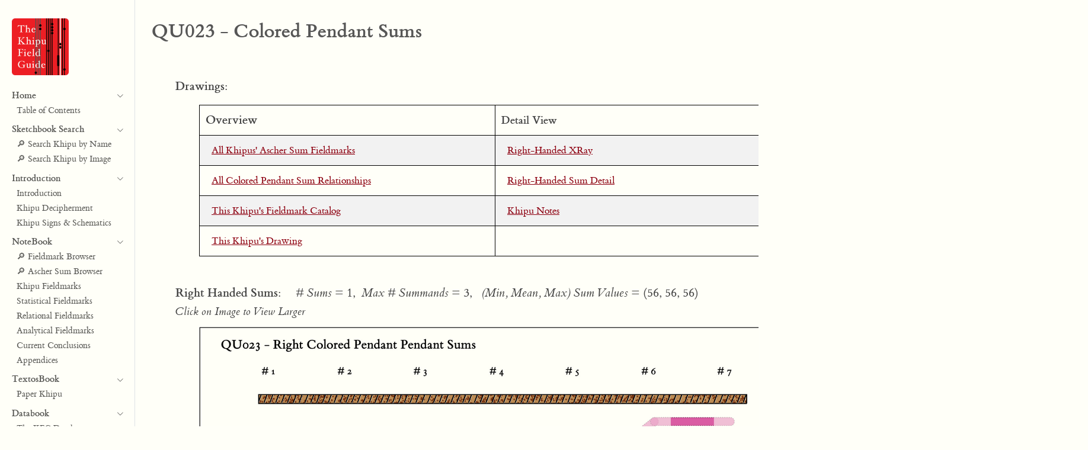

--- FILE ---
content_type: text/html
request_url: https://www.khipufieldguide.com/notebook/fieldmarks/colored_pendant_sum/html/QU023.html
body_size: 5626
content:
<!DOCTYPE html>
<html lang="en" xml:lang="en" xmlns="http://www.w3.org/1999/xhtml">
 <head>
  <meta charset="utf-8"/>
  <meta content="quarto-1.0.38" name="generator"/>
  <meta content="width=device-width, initial-scale=1.0, user-scalable=yes" name="viewport"/>
  <script src="https://polyfill.io/v3/polyfill.min.js?features=es6">
  </script>
  <script async="" id="MathJax-script" src="https://cdn.jsdelivr.net/npm/mathjax@3/es5/tex-mml-chtml.js">
  </script>
  <script>
   MathJax = {
    tex: {
      inlineMath: [
        ['$', '$'],
        ['\\(', '\\)']
      ]
    }
  };
  </script>
  <script src="https://www.khipufieldguide.com/js/sorttable.js">
  </script>
  <title>
   QU023 - Colored Pendant Sums - colored_pendant_sum
  </title>
  <style>
   code{white-space: pre-wrap;}
    span.smallcaps{font-variant: small-caps;}
    span.underline{text-decoration: underline;}
    div.column{display: inline-block; vertical-align: top; width: 50%;}
    div.hanging-indent{margin-left: 1.5em; text-indent: -1.5em;}
    ul.task-list{list-style: none;}
  
    .section_title {
        font-family:  'et-book', 'Gill Sans', 'Tahoma', 'Verdana', 'Lucida Grande', 'Helvetica', 'Arial', sans-serif;
        font-size: 16pt;
        font-style:bold;
        text-align:left;
        margin-top:20px;
        margin-bottom:10px;
        padding-left:40px;
        border-top:1px solid black;
        border-right:1px solid black;
        border-left:1px solid black;
        border-bottom:4px solid black;
        font-variant:small-caps;
        background-color: #FFFFE0;
        }

    .info_block {
        border-top:1px solid #999999;
        #border-right:1px solid black;
        #border-left:1px solid black;
        border-bottom:4px solid black;
    }
        
    #khipu_notes {
        font-family: 'et-book', 'Tahoma', 'Verdana', 'Lucida Grande', 'Helvetica', 'Arial',  'et-book', 'Gill Sans',  sans-serif;
        font-size: 11pt;
    }

    tr:nth-child(even) {
        background-color: #f2f2f2;
    }
    .td_asch, .th_asch {
        text-align:left;
        padding-left:10px;
        padding-top:5px;
        padding-bottom:5px;
        padding-right:5px;
    border: 1px solid black;
    }

    .table_asch {
        margin-left:30px;
        margin-top:5px;
        margin-bottom:5px;
        width: 950px;
        border-collapse: collapse;
        border: 1px solid black;
    }

    .khipu {
        width:____DRAWING_WIDTH____px;
        height:____DRAWING_HEIGHT____px;
    }
    .tall_gigantic_image_column {
        float: left;
        display: block; 
        width: ____DRAWING_WIDTH____px;
        margin: 0px;
        padding: 0px;
        border: 0px;
    }
    .tall_gigantic_image_row {
        float: left;
        display: block; 
        margin: 0px;
        padding: 0px;
        border: 0px;
    }
    .tall_gigantic_image_column::after {
        content: "";
        clear: both;
        display: table;
    }
    .wide_gigantic_image_column {
        float: left;
        padding: 0px;
    }
    .wide_gigantic_image_row {
        float: left;
        width: ____DRAWING_WIDTH____px;
        height:____DRAWING_HEIGHT____px; 
    }
    .wide_gigantic_image_row::after {
        content: "";
        clear: both;
        display: table;
    }


  .sum_title {
    font-family:  'et-book', 'Gill Sans', 'Tahoma', 'Verdana', 'Lucida Grande', 'Helvetica', 'Arial', sans-serif;
		font-size: 16pt;
		}

  .sum_section {
      background: #fffff8;
      font-family:  'et-book', 'Gill Sans', 'Tahoma', 'Verdana', 'Lucida Grande', 'Helvetica', 'Arial', sans-serif;
      font-size: 16pt;
      text-align:left;
      line-height:30pt;
      margin-left:40px;
      font-variant:normal;
      }
  
  .sum_table {
    width: 1500px;
		background-color: #fffff8;
		background: #fffff8;
		font-family:  'et-book', 'Gill Sans', 'Tahoma', 'Verdana', 'Lucida Grande', 'Helvetica', 'Arial', sans-serif;
		font-size: 12pt;
    margin-left:0px;
		}

  .th_sum_counter {
		margin-left:30px;
		background-color: #fffff8;
		background: #fffff8;
		font-family:  'et-book', 'Gill Sans', 'Tahoma', 'Verdana', 'Lucida Grande', 'Helvetica', 'Arial', sans-serif;
		font-size: 12pt;
		text-align:center;
    width:30px;
		max-width:30px;
		}

	.th_background_image {
		background-color: #fffff8;
		background: #fffff8;
		font-family:  'et-book', 'Gill Sans', 'Tahoma', 'Verdana', 'Lucida Grande', 'Helvetica', 'Arial', sans-serif;
		font-size: 12pt;
		width:55px;
    max-width: 55px; 
		}

	.th_sum_image {
		font-family:  'et-book', 'Gill Sans', 'Tahoma', 'Verdana', 'Lucida Grande', 'Helvetica', 'Arial', sans-serif;
		font-size: 12pt;
    width:10px;
    max-width:900px;
		}

  .th_sum_value {
		font-family:  'et-book', 'Gill Sans', 'Tahoma', 'Verdana', 'Lucida Grande', 'Helvetica', 'Arial', sans-serif;
		font-size: 12pt;
		text-align:center;
		width:60px; 
    max-width:60px;
		}

	.th_num_summands {
		font-family:  'et-book', 'Gill Sans', 'Tahoma', 'Verdana', 'Lucida Grande', 'Helvetica', 'Arial', sans-serif;
		font-size: 12pt;
		text-align:center;
    width:80px;
		max-width:80px;
		}

	.th_sum_position {
		background-color: #fffff8;
		background: #fffff8;
		font-family:  'et-book', 'Gill Sans', 'Tahoma', 'Verdana', 'Lucida Grande', 'Helvetica', 'Arial', sans-serif;
		font-size: 12pt;
		text-align:center;
		width:40px;
		}

	.th_sum_string {
		background-color: #fffff8;
		background: #fffff8;
		font-family:  'et-book', 'Gill Sans', 'Tahoma', 'Verdana', 'Lucida Grande', 'Helvetica', 'Arial', sans-serif;
		font-size: 12pt;
		text-align:left;
		margin-left:10px;
		width:450px;
		}
  
    .th_sum_counter {
		margin-left:30px;
		background-color: #fffff8;
		background: #fffff8;
		font-family:  'et-book', 'Gill Sans', 'Tahoma', 'Verdana', 'Lucida Grande', 'Helvetica', 'Arial', sans-serif;
		font-size: 12pt;
		text-align:center;
    width:30px;
		max-width:30px;
		}

	.th_background_image {
		background-color: #fffff8;
		background: #fffff8;
		font-family:  'et-book', 'Gill Sans', 'Tahoma', 'Verdana', 'Lucida Grande', 'Helvetica', 'Arial', sans-serif;
		font-size: 12pt;
		width:55px;
    max-width: 55px; 
		}

	.th_sum_image {
		font-family:  'et-book', 'Gill Sans', 'Tahoma', 'Verdana', 'Lucida Grande', 'Helvetica', 'Arial', sans-serif;
		font-size: 12pt;
    width:10px;
    max-width:900px;
		}

  .th_sum_value {
		font-family:  'et-book', 'Gill Sans', 'Tahoma', 'Verdana', 'Lucida Grande', 'Helvetica', 'Arial', sans-serif;
		font-size: 12pt;
		text-align:center;
		width:60px; 
    max-width:60px;
		}

	.th_num_summands {
		font-family:  'et-book', 'Gill Sans', 'Tahoma', 'Verdana', 'Lucida Grande', 'Helvetica', 'Arial', sans-serif;
		font-size: 12pt;
		text-align:center;
    width:80px;
		max-width:80px;
		}

	.th_sum_position {
		background-color: #fffff8;
		background: #fffff8;
		font-family:  'et-book', 'Gill Sans', 'Tahoma', 'Verdana', 'Lucida Grande', 'Helvetica', 'Arial', sans-serif;
		font-size: 12pt;
		text-align:center;
		width:40px;
		}

	.th_schema_column {
		font-family:  'et-book', 'Gill Sans', 'Tahoma', 'Verdana', 'Lucida Grande', 'Helvetica', 'Arial', sans-serif;
		font-size: 12pt;
		text-align:center;
		}

  .td_sum_counter {
		font-family:  'et-book', 'Gill Sans', 'Tahoma', 'Verdana', 'Lucida Grande', 'Helvetica', 'Arial', sans-serif;
		font-size: 12pt;
		text-align:center;
		}

	.td_sum_value {
		font-family:  'et-book', 'Gill Sans', 'Tahoma', 'Verdana', 'Lucida Grande', 'Helvetica', 'Arial', sans-serif;
		font-size: 12pt;
		text-align:center;
		}

	.td_background_image {
		background-color: #fffff8;
		background: #fffff8;
		font-family:  'et-book', 'Gill Sans', 'Tahoma', 'Verdana', 'Lucida Grande', 'Helvetica', 'Arial', sans-serif;
		font-size: 12pt;
		}

	.td_sum_image {
		width:10px;
    max-width:900px;
		}

	.td_num_summands {
		font-family:  'et-book', 'Gill Sans', 'Tahoma', 'Verdana', 'Lucida Grande', 'Helvetica', 'Arial', sans-serif;
		font-size: 12pt;
		text-align:center;
		}

	.td_sum_position {
		background-color: #fffff8;
		background: #fffff8;
		font-family:  'et-book', 'Gill Sans', 'Tahoma', 'Verdana', 'Lucida Grande', 'Helvetica', 'Arial', sans-serif;
		font-size: 12pt;
		text-align:center;
		}

	.td_sum_cord_value {
		background-color: #fffff8;
		background: #fffff8;
		font-family:  'et-book', 'Gill Sans', 'Tahoma', 'Verdana', 'Lucida Grande', 'Helvetica', 'Arial', sans-serif;
		font-size: 12pt;
		text-align:center;
		padding-right:10px;
		}

	.td_sum_string {
		font-family:  'et-book', 'Gill Sans', 'Tahoma', 'Verdana', 'Lucida Grande', 'Helvetica', 'Arial', sans-serif;
		font-size: 12pt;
		text-align:left;
		width:450px;
		}
  </style>
  <script src="https://www.khipufieldguide.com/site_libs/quarto-nav/quarto-nav.js">
  </script>
  <script src="https://www.khipufieldguide.com/site_libs/quarto-nav/headroom.min.js">
  </script>
  <script src="https://www.khipufieldguide.com/site_libs/clipboard/clipboard.min.js">
  </script>
  <script src="https://www.khipufieldguide.com/site_libs/quarto-search/autocomplete.umd.js">
  </script>
  <script src="https://www.khipufieldguide.com/site_libs/quarto-search/fuse.min.js">
  </script>
  <script src="https://www.khipufieldguide.com/site_libs/quarto-search/quarto-search.js">
  </script>
  <meta content="../../" name="quarto:offset"/>
  <script src="https://www.khipufieldguide.com/site_libs/quarto-html/quarto.js">
  </script>
  <script src="https://www.khipufieldguide.com/site_libs/quarto-html/popper.min.js">
  </script>
  <script src="https://www.khipufieldguide.com/site_libs/quarto-html/tippy.umd.min.js">
  </script>
  <script src="https://www.khipufieldguide.com/site_libs/quarto-html/anchor.min.js">
  </script>
  <link href="https://www.khipufieldguide.com/site_libs/quarto-html/tippy.css" rel="stylesheet"/>
  <link href="https://www.khipufieldguide.com/site_libs/quarto-html/quarto-syntax-highlighting.css" id="quarto-text-highlighting-styles" rel="stylesheet"/>
  <script src="https://www.khipufieldguide.com/site_libs/bootstrap/bootstrap.min.js">
  </script>
  <link href="https://www.khipufieldguide.com/site_libs/bootstrap/bootstrap-icons.css" rel="stylesheet"/>
  <link data-mode="light" href="https://www.khipufieldguide.com/site_libs/bootstrap/bootstrap.min.css" id="quarto-bootstrap" rel="stylesheet"/>
  <script id="quarto-search-options" type="application/json">
   {
  "location": "sidebar",
  "copy-button": false,
  "collapse-after": 3,
  "panel-placement": "start",
  "type": "textbox",
  "limit": 20,
  "language": {
    "search-no-results-text": "No results",
    "search-matching-documents-text": "matching documents",
    "search-copy-link-title": "Copy link to search",
    "search-hide-matches-text": "Hide additional matches",
    "search-more-match-text": "more match in this document",
    "search-more-matches-text": "more matches in this document",
    "search-clear-button-title": "Clear",
    "search-detached-cancel-button-title": "Cancel",
    "search-submit-button-title": "Submit"
  }
}
  </script>
  <link href="https://www.khipufieldguide.com/styles.css" rel="stylesheet"/>
 </head>
 <body class="nav-sidebar docked fullcontent">
  <div id="quarto-search-results">
  </div>
  <header class="headroom fixed-top" id="quarto-header">
   <nav aria-controls="quarto-sidebar" aria-expanded="false" aria-label="Toggle sidebar navigation" class="quarto-secondary-nav" data-bs-target="#quarto-sidebar" data-bs-toggle="collapse" onclick="if (window.quartoToggleHeadroom) { window.quartoToggleHeadroom(); }">
    <div class="container-fluid d-flex justify-content-between">
     <h1 class="quarto-secondary-nav-title">
      <strong>
       QU023 - Colored Pendant Sums
      </strong>
     </h1>
     <button aria-label="Show secondary navigation" class="quarto-btn-toggle btn" type="button">
      <i class="bi bi-chevron-right">
      </i>
     </button>
    </div>
   </nav>
  </header>
  <!-- content -->
  <div class="quarto-container page-columns page-rows-contents page-layout-article" id="quarto-content">
   <!-- sidebar -->
   <nav class="sidebar collapse sidebar-navigation docked overflow-auto" id="quarto-sidebar">
    <div class="pt-lg-2 mt-2 text-left sidebar-header">
     <a class="sidebar-logo-link" href="../../">
      <img alt="" class="sidebar-logo py-0 d-lg-inline d-none" src="https://www.khipufieldguide.com/images/khipu_field_guide_logo.jpg" width="96"/>
     </a>
    </div>
    <div class="sidebar-menu-container">
     <ul class="list-unstyled mt-1">
      <li class="sidebar-item sidebar-item-section">
       <div class="sidebar-item-container">
        <a aria-expanded="true" class="sidebar-item-text sidebar-link text-start" data-bs-target="#quarto-sidebar-section-1" data-bs-toggle="collapse">
         <strong>
          Home
         </strong>
        </a>
        <a aria-expanded="true" class="sidebar-item-toggle text-start" data-bs-target="#quarto-sidebar-section-1" data-bs-toggle="collapse">
         <i class="bi bi-chevron-right ms-2">
         </i>
        </a>
       </div>
       <ul class="collapse list-unstyled sidebar-section depth1 show" id="quarto-sidebar-section-1">
        <li class="sidebar-item">
         <div class="sidebar-item-container">
          <a class="sidebar-item-text sidebar-link" href="https://www.khipufieldguide.com/index.html">
           Table of Contents
          </a>
         </div>
        </li>
       </ul>
      </li>
      <li class="sidebar-item sidebar-item-section">
       <div class="sidebar-item-container">
        <a aria-expanded="true" class="sidebar-item-text sidebar-link text-start" data-bs-target="#quarto-sidebar-section-1" data-bs-toggle="collapse">
         <strong>
          Sketchbook Search
         </strong>
        </a>
        <a aria-expanded="true" class="sidebar-item-toggle text-start" data-bs-target="#quarto-sidebar-section-1" data-bs-toggle="collapse">
         <i class="bi bi-chevron-right ms-2">
         </i>
        </a>
       </div>
       <ul class="collapse list-unstyled sidebar-section depth1 show" id="quarto-sidebar-section-1">
        <li class="sidebar-item">
         <div class="sidebar-item-container">
          <a class="sidebar-item-text sidebar-link" href="https://www.khipufieldguide.com/sketchbook/index.html">
           🔎︎ Search Khipu by Name
          </a>
         </div>
        </li>
        <li class="sidebar-item">
         <div class="sidebar-item-container">
          <a class="sidebar-item-text sidebar-link" href="https://www.khipufieldguide.com/sketchbook/index_imagequilt_by_name.html">
           🔎︎ Search Khipu by Image
          </a>
         </div>
        </li>
       </ul>
      </li>
      <li class="sidebar-item sidebar-item-section">
       <div class="sidebar-item-container">
        <a aria-expanded="true" class="sidebar-item-text sidebar-link text-start" data-bs-target="#quarto-sidebar-section-2" data-bs-toggle="collapse">
         <strong>
          Introduction
         </strong>
        </a>
        <a aria-expanded="true" class="sidebar-item-toggle text-start" data-bs-target="#quarto-sidebar-section-2" data-bs-toggle="collapse">
         <i class="bi bi-chevron-right ms-2">
         </i>
        </a>
       </div>
       <ul class="collapse list-unstyled sidebar-section depth1 show" id="quarto-sidebar-section-2">
        <li class="sidebar-item">
         <div class="sidebar-item-container">
          <a class="sidebar-item-text sidebar-link" href="https://www.khipufieldguide.com/guidebook/Introduction.html">
           Introduction
          </a>
         </div>
        </li>
        <li class="sidebar-item">
         <div class="sidebar-item-container">
          <a class="sidebar-item-text sidebar-link" href="https://www.khipufieldguide.com/guidebook/KhipuDecipherment.html">
           Khipu Decipherment
          </a>
         </div>
        </li>
        <li class="sidebar-item">
         <div class="sidebar-item-container">
          <a class="sidebar-item-text sidebar-link" href="https://www.khipufieldguide.com/guidebook/KhipuSigns.html">
           Khipu Signs &amp; Schematics
          </a>
         </div>
        </li>
       </ul>
      </li>
      <li class="sidebar-item sidebar-item-section">
       <div class="sidebar-item-container">
        <a aria-expanded="true" class="sidebar-item-text sidebar-link text-start" data-bs-target="#quarto-sidebar-section-3" data-bs-toggle="collapse">
         <strong>
          NoteBook
         </strong>
        </a>
        <a aria-expanded="true" class="sidebar-item-toggle text-start" data-bs-target="#quarto-sidebar-section-3" data-bs-toggle="collapse">
         <i class="bi bi-chevron-right ms-2">
         </i>
        </a>
       </div>
       <ul class="collapse list-unstyled sidebar-section depth1 show" id="quarto-sidebar-section-3">
        <li class="sidebar-item">
         <div class="sidebar-item-container">
          <a class="sidebar-item-text sidebar-link" href="https://www.khipufieldguide.com/notebook/fieldmarks/browser/index.html">
           🔎︎ Fieldmark Browser
          </a>
         </div>
        </li>
        <li class="sidebar-item">
         <div class="sidebar-item-container">
          <a class="sidebar-item-text sidebar-link" href="https://www.khipufieldguide.com/notebook/fieldmarks/index.html">
           🔎︎ Ascher Sum Browser
          </a>
         </div>
        </li>
        <li class="sidebar-item">
         <div class="sidebar-item-container">
          <a class="sidebar-item-text sidebar-link" href="https://www.khipufieldguide.com/notebook/analyses/khipu_fieldmarks.html">
           Khipu Fieldmarks
          </a>
         </div>
        </li>
        <li class="sidebar-item">
         <div class="sidebar-item-container">
          <a class="sidebar-item-text sidebar-link" href="https://www.khipufieldguide.com/notebook/analyses/statistical_overview.html">
           Statistical Fieldmarks
          </a>
         </div>
        </li>
        <li class="sidebar-item">
         <div class="sidebar-item-container">
          <a class="sidebar-item-text sidebar-link" href="https://www.khipufieldguide.com/notebook/analyses/ascher_sums_overview.html">
           Relational Fieldmarks
          </a>
         </div>
        </li>
        <li class="sidebar-item">
         <div class="sidebar-item-container">
          <a class="sidebar-item-text sidebar-link" href="https://www.khipufieldguide.com/notebook/analyses/analytical_overview.html">
           Analytical Fieldmarks
          </a>
         </div>
        </li>
        <li class="sidebar-item">
         <div class="sidebar-item-container">
          <a class="sidebar-item-text sidebar-link" href="https://www.khipufieldguide.com/notebook/analyses/conclusions.html">
           Current Conclusions
          </a>
         </div>
        </li>
        <li class="sidebar-item">
         <div class="sidebar-item-container">
          <a class="sidebar-item-text sidebar-link" href="https://www.khipufieldguide.com/notebook/appendix/index.html">
           Appendices
          </a>
         </div>
        </li>
       </ul>
      </li>
      <li class="sidebar-item sidebar-item-section">
       <div class="sidebar-item-container">
        <a aria-expanded="true" class="sidebar-item-text sidebar-link text-start" data-bs-target="#quarto-sidebar-section-4" data-bs-toggle="collapse">
         <strong>
          TextosBook
         </strong>
        </a>
        <a aria-expanded="true" class="sidebar-item-toggle text-start" data-bs-target="#quarto-sidebar-section-4" data-bs-toggle="collapse">
         <i class="bi bi-chevron-right ms-2">
         </i>
        </a>
       </div>
       <ul class="collapse list-unstyled sidebar-section depth1 show" id="quarto-sidebar-section-4">
        <li class="sidebar-item">
         <div class="sidebar-item-container">
          <a class="sidebar-item-text sidebar-link" href="https://www.khipufieldguide.com/textosbook/index.html">
           Paper Khipu
          </a>
         </div>
        </li>
       </ul>
      </li>
      <li class="sidebar-item sidebar-item-section">
       <div class="sidebar-item-container">
        <a aria-expanded="true" class="sidebar-item-text sidebar-link text-start" data-bs-target="#quarto-sidebar-section-5" data-bs-toggle="collapse">
         <strong>
          Databook
         </strong>
        </a>
        <a aria-expanded="true" class="sidebar-item-toggle text-start" data-bs-target="#quarto-sidebar-section-5" data-bs-toggle="collapse">
         <i class="bi bi-chevron-right ms-2">
         </i>
        </a>
       </div>
       <ul class="collapse list-unstyled sidebar-section depth1 show" id="quarto-sidebar-section-5">
        <li class="sidebar-item">
         <div class="sidebar-item-container">
          <a class="sidebar-item-text sidebar-link" href="https://www.khipufieldguide.com/databook/DatabaseBuild.html">
           The KFG Database
          </a>
         </div>
        </li>
        <li class="sidebar-item">
         <div class="sidebar-item-container">
          <a class="sidebar-item-text sidebar-link" href="https://www.khipufieldguide.com/databook/KFGExcelSpecification.html">
           KFG Excel Specification
          </a>
         </div>
        </li>
        <li class="sidebar-item">
         <div class="sidebar-item-container">
          <a class="sidebar-item-text sidebar-link" href="https://www.khipufieldguide.com/databook/ReadingKhipu.html">
           Reading a Khipu
          </a>
         </div>
        </li>
        <li class="sidebar-item">
         <div class="sidebar-item-container">
          <a class="sidebar-item-text sidebar-link" href="https://www.khipufieldguide.com/databook/KhipuRendering.html">
           Rendering Khipu
          </a>
         </div>
        </li>
        <li class="sidebar-item">
         <div class="sidebar-item-container">
          <a class="sidebar-item-text sidebar-link" href="https://www.khipufieldguide.com/databook/MethodsTools.html">
           Methods &amp; Tools
          </a>
         </div>
        </li>
       </ul>
      </li>
      <li class="sidebar-item sidebar-item-section">
       <div class="sidebar-item-container">
        <a aria-expanded="true" class="sidebar-item-text sidebar-link text-start" data-bs-target="#quarto-sidebar-section-7" data-bs-toggle="collapse">
         <strong>
          Learn More
         </strong>
        </a>
        <a aria-expanded="true" class="sidebar-item-toggle text-start" data-bs-target="#quarto-sidebar-section-7" data-bs-toggle="collapse">
         <i class="bi bi-chevron-right ms-2">
         </i>
        </a>
       </div>
       <ul class="collapse list-unstyled sidebar-section depth1 show" id="quarto-sidebar-section-6">
        <li class="sidebar-item">
          <div class="sidebar-item-container">
           <a class="sidebar-item-text sidebar-link" href="https://khipufieldguide.ghost.io/">
            The KhipuFieldGuide Blog
           </a>
          </div>
         </li>
         <li class="sidebar-item">
         <div class="sidebar-item-container">
          <a class="sidebar-item-text sidebar-link" href="https://www.khipufieldguide.com/guidebook/Bibliography.html">
           Bibliography
          </a>
         </div>
        </li>
       </ul>
      </li>
      <li class="sidebar-item sidebar-item-section">
       <div class="sidebar-item-container">
        <a aria-expanded="true" class="sidebar-item-text sidebar-link text-start" data-bs-target="#quarto-sidebar-section-6" data-bs-toggle="collapse">
         <strong>
          About the KFG
         </strong>
        </a>
        <a aria-expanded="true" class="sidebar-item-toggle text-start" data-bs-target="#quarto-sidebar-section-6" data-bs-toggle="collapse">
         <i class="bi bi-chevron-right ms-2">
         </i>
        </a>
       </div>
       <ul class="collapse list-unstyled sidebar-section depth1 show" id="quarto-sidebar-section-5">
        <li class="sidebar-item">
         <div class="sidebar-item-container">
          <a class="sidebar-item-text sidebar-link" href="https://www.khipufieldguide.com/guidebook/About.html#the-khipu-field-guide-team">
           The FieldGuide Team
          </a>
         </div>
        </li>
        <li class="sidebar-item">
         <div class="sidebar-item-container">
          <a class="sidebar-item-text sidebar-link" href="https://www.khipufieldguide.com/guidebook/KFG_History.html">
           Project Phases
          </a>
         </div>
        </li>
       </ul>
      </li>
     </ul>
    </div>
   </nav>
   <!-- margin-sidebar -->
   <!-- main -->
   <main class="content page-columns page-full" id="quarto-document-content">
    <header class="quarto-title-block default" id="title-block-header">
     <div class="quarto-title">
      <h1 class="title d-none d-lg-block">
       <strong>
        QU023 - Colored Pendant Sums
       </strong>
      </h1>
     </div>
     <div class="quarto-title-meta">
     </div>
    </header>
    <link href="https://www.khipufieldguide.com/css/tufte_fonts.css" rel="stylesheet" type="text/css"/>
    <div style="display: flex; flex-direction: column;">
     <div id="DRAWINGS_HEADER" style="margin-left:40px;padding-top:10px;">
                                    <div class="sum_title"><br/><span style="font-size:16pt;"><b>Drawings:</b></span><br/></div>
                                </div><div style="margin-left:40px;padding-top:10px;">
                            <div class="sum_section">
            <table style="margin-left:0px;width:1000px;">
                <tr><th style=""width:500px;font-size:.9em;">Overview</th>
                    <th style="width:500px;font-size:.9em;">Detail View</th></tr>
                <tr><td style="padding-left:20px;font-size:.8em;" align="left"><a target="__blank" href="../../index.html">All Khipus' Ascher Sum Fieldmarks</a></td><td style="padding-left:20px;font-size:.8em;" align="left"><a href="#RIGHT_HANDED_XRAY">Right-Handed XRay</a></td></tr>
                <tr><td style="padding-left:20px;font-size:.8em;" align="left"><a target="__blank" href="../index.html">All Colored Pendant Sum Relationships</a></td><td style="padding-left:20px;font-size:.8em;" align="left"><a href="#RIGHT_HANDED_DETAIL">Right-Handed Sum Detail</ a></td></tr>
                <tr><td style="padding-left:20px;font-size:.8em;" align="left"><a target="__blank" href="https://www.khipufieldguide.com/catalog/QU023.html">This Khipu's Fieldmark Catalog</a></td><td style="padding-left:20px;font-size:.8em;" align="left"><a href="<a href="#FIELD_GUIDE_NOTES">Khipu Notes</a></td></tr>
                <tr><td style="padding-left:20px;font-size:.8em;" align="left"><a target="__blank" href="https://www.khipufieldguide.com/sketchbook/khipus/QU023/html/QU023_sketch.html">This Khipu's Drawing</a></td><td style="padding-left:20px;font-size:.8em;" align="left"></td></tr>
        </table></div>
                            </div>
  
  
  <div id="RIGHT_HANDED_XRAY" style="margin-left:40px;padding-top:10px;">
                                    <div class="sum_title"><br/><b>Right Handed Sums:</b>&nbsp;&nbsp;&nbsp;&nbsp; <i># Sums</i> = 1,&nbsp;&nbsp;<i>Max # Summands</i> = 3,&nbsp;&nbsp;&nbsp;<i>(Min, Mean, Max) Sum Values</i> = (56, 56, 56)<br/><i><small>Click on Image to View Larger</small></i><br/></div>
                                </div><div style="margin-left:40px;padding-top:10px;">
                            <div class="sum_section"><a target="__blank" href="../xrays/sketches/QU023_R.jpg"><img width="1024" height="1436" src="../xrays/postcards/QU023_R.jpg"/></a></div>
                            </div>
  
  
  
  <div id="RIGHT_HANDED_DETAIL" style="margin-left:40px;padding-top:10px;">
                                    <div class="sum_title"><br/><span style="font-size:16pt;"><b>Right Handed Sum Detail:</b></span><span style="font-size:12pt;"> - <i>Click on column name to sort</i></span><br/></div>
                                </div><div style="margin-left:40px;padding-top:10px;">
                            <div class="sum_section"><table class="sum_table sortable">
                            <tr style="font-size:14pt;">
                                <th class="th_sum_counter">#</th>
                                <th class="th_background_image">Color</th>
                                <th class="th_sum_image">Sum Schema</th>
                                <th class="th_sum_position">Sum Cord</th>
                                <th class="th_sum_value">Sum Cord Value</th>
                                <th class="th_num_summands"># Summands</th>
                                <th class="th_sum_string">Summands</th>
                            </tr><tr><td class="td_sum_counter">  1</td><td style="background-color:#CA187F;"></td><td style="max-width:192px;"><div class="khipu_relationship_snapshot"><img width="192;" height="242" src="../schemas/QU023_R_p19.jpg"/></div></td><td><b>p19</b><sub>4, 2</sub> : <span style="font-size:14pt;"><b>56</b></span><sub><small>MB</small></sub></td><td class="td_sum_value">56</td><td class="td_num_summands">3</td><td class="td_sum_string">p24: <span style="font-size:14pt;"><b>30</b></span><sub><small>MB</small></sub> + p26: <span style="font-size:14pt;"><b>18</b></span><sub><small>MB</small></sub> + p31: <span style="font-size:14pt;"><b>8</b></span><sub><small>MB</small></sub></td></tr>
</table></div>
                            </div>
  
  <div id="FIELD_GUIDE_NOTES" style="margin-left:40px;padding-top:10px;">
                                    <div class="sum_title"><br/><span style="font-size:16pt;"><b>Khipu Notes:</b><br/></div>
                                </div><div style="margin-left:40px;padding-top:10px;">
                            <div class="sum_section"><div style="line-height:20pt;font-size:14pt;"><div style="line-height:20pt;font-size:14pt;">This Khipu is part of a 3 khipu study including QU023, QU024, and QU025, by Kylie Quave, as part of her 2005 Emory College undergraduate thesis <u><b>An Empire Written in String: Inka and Inka-related Khipu in Context</b></u>

<img width=940 src = "https://www.khipufieldguide.com/sketchbook/images/photographs/QU023_Quave.png" alt="QU023 Photograph"/>
Image by Kylie Quave, with permission.</div></div></div>
                            </div>
    </div>
   </main>
   <!-- /main -->
   <script id="quarto-html-after-body" type="application/javascript">
    window.document.addEventListener("DOMContentLoaded", function (event) {
  const toggleBodyColorMode = (bsSheetEl) => {
    const mode = bsSheetEl.getAttribute("data-mode");
    const bodyEl = window.document.querySelector("body");
    if (mode === "dark") {
      bodyEl.classList.add("quarto-dark");
      bodyEl.classList.remove("quarto-light");
    } else {
      bodyEl.classList.add("quarto-light");
      bodyEl.classList.remove("quarto-dark");
    }
  }
  const toggleBodyColorPrimary = () => {
    const bsSheetEl = window.document.querySelector("link#quarto-bootstrap");
    if (bsSheetEl) {
      toggleBodyColorMode(bsSheetEl);
    }
  }
  toggleBodyColorPrimary();
  const icon = "";
  const anchorJS = new window.AnchorJS();
  anchorJS.options = {
    placement: 'right',
    icon: icon
  };
  anchorJS.add('.anchored');
  const clipboard = new window.ClipboardJS('.code-copy-button', {
    target: function(trigger) {
      return trigger.previousElementSibling;
    }
  });
  clipboard.on('success', function(e) {
    // button target
    const button = e.trigger;
    // don't keep focus
    button.blur();
    // flash "checked"
    button.classList.add('code-copy-button-checked');
    var currentTitle = button.getAttribute("title");
    button.setAttribute("title", "Copied!");
    setTimeout(function() {
      button.setAttribute("title", currentTitle);
      button.classList.remove('code-copy-button-checked');
    }, 1000);
    // clear code selection
    e.clearSelection();
  });
  function tippyHover(el, contentFn) {
    const config = {
      allowHTML: true,
      content: contentFn,
      maxWidth: 500,
      delay: 100,
      arrow: false,
      appendTo: function(el) {
          return el.parentElement;
      },
      interactive: true,
      interactiveBorder: 10,
      theme: 'quarto',
      placement: 'bottom-start'
    };
    window.tippy(el, config);
  }
  const noterefs = window.document.querySelectorAll('a[role="doc-noteref"]');
  for (var i=0; i<noterefs.length; i++) {
    const ref = noterefs[i];
    tippyHover(ref, function() {
      let href = ref.getAttribute('href');
      try { href = new URL(href).hash; } catch {}
      const id = href.replace(/^#\/?/, "");
      const note = window.document.getElementById(id);
      return note.innerHTML;
    });
  }
  var bibliorefs = window.document.querySelectorAll('a[role="doc-biblioref"]');
  for (var i=0; i<bibliorefs.length; i++) {
    const ref = bibliorefs[i];
    const cites = ref.parentNode.getAttribute('data-cites').split(' ');
    tippyHover(ref, function() {
      var popup = window.document.createElement('div');
      cites.forEach(function(cite) {
        var citeDiv = window.document.createElement('div');
        citeDiv.classList.add('hanging-indent');
        citeDiv.classList.add('csl-entry');
        var biblioDiv = window.document.getElementById('ref-' + cite);
        if (biblioDiv) {
          citeDiv.innerHTML = biblioDiv.innerHTML;
        }
        popup.appendChild(citeDiv);
      });
      return popup.innerHTML;
    });
  }
});
   </script>
  </div>
  <!-- /content -->
 </body>
</html>
